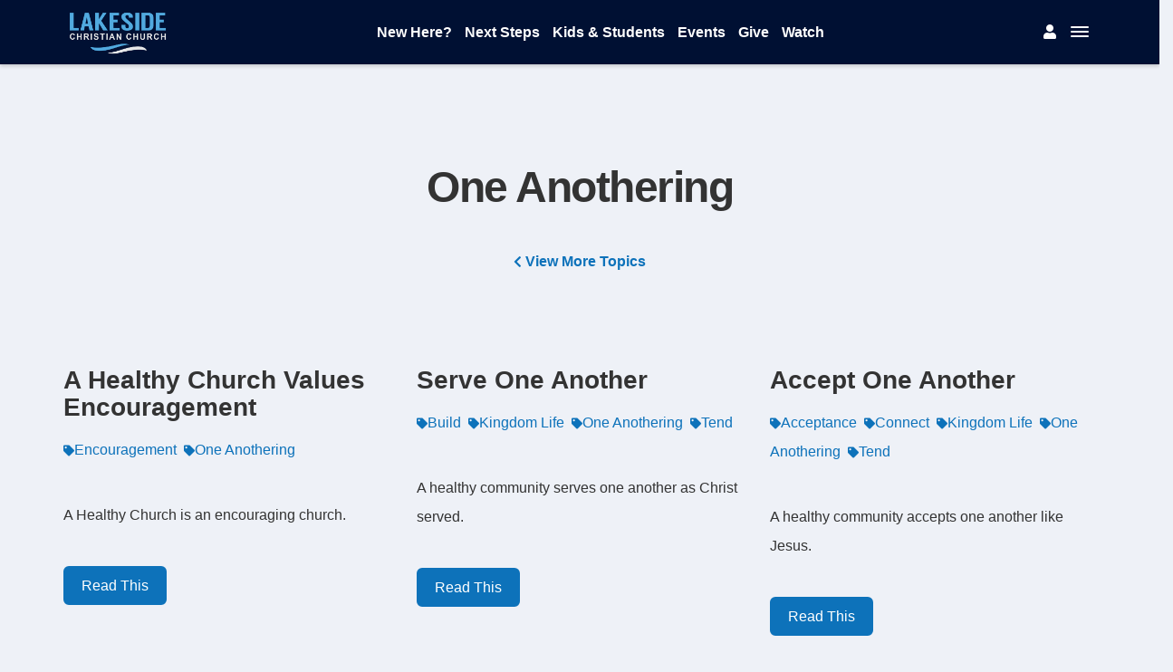

--- FILE ---
content_type: text/html; charset=utf-8
request_url: https://www.lakesidechristian.com/topics/one-anothering
body_size: 74933
content:

<!DOCTYPE html>



<html class="no-js">
<head><meta charset="utf-8" /><title>
	Topics Content | Lakeside Christian Church (in use)
</title>

    <script src="/Scripts/Bundles/RockJQueryLatest?v=PFAGrQSbQ5701zQdYAGRCurjSyAXknQJ9oKIQ6G3T6U1"></script>

    <!-- Set the viewport width to device width for mobile -->
	<meta name="viewport" content="width=device-width, initial-scale=1.0, user-scalable=no" />
	<meta name="generator" content="Rock v1.16.11.1" />
	<meta name="description" content="Topics Content" />

	<!-- Included CSS Files -->
    <link rel="stylesheet" href="/Themes/Lakeside2021/Styles/bootstrap.css?v=638890429187263675"/>
	<link rel="stylesheet" href="/Themes/Lakeside2021/Styles/theme.css?v=638890429268358774"/>
	<link rel="stylesheet" href="/Themes/Lakeside2021/Assets/Vendor/hamburgers/hamburgers.min.css?v=637677416527872752"/>
    <script src="/Scripts/modernizr.js" ></script>
	<script src="/Themes/Lakeside2021/Assets/Scripts/footer-scripts.js?v=637677495431038069"></script>
	<link rel="stylesheet" href="//cdnjs.cloudflare.com/ajax/libs/jasny-bootstrap/3.1.3/css/jasny-bootstrap.min.css" />
	<script src="//cdnjs.cloudflare.com/ajax/libs/jasny-bootstrap/3.1.3/js/jasny-bootstrap.min.js"></script>

    
	<link rel="shortcut icon" sizes="192x192" href="/GetImage.ashx?id=14267&width=192&height=192&mode=crop&format=png" />
	<link rel="apple-touch-icon-precomposed" sizes="16x16" href="/GetImage.ashx?id=14267&width=16&height=16&mode=crop&format=png" />
	<link rel="apple-touch-icon-precomposed" sizes="32x32" href="/GetImage.ashx?id=14267&width=32&height=32&mode=crop&format=png" />
	<link rel="apple-touch-icon-precomposed" sizes="144x144" href="/GetImage.ashx?id=14267&width=144&height=144&mode=crop&format=png" />
	<link rel="apple-touch-icon-precomposed" sizes="180x180" href="/GetImage.ashx?id=14267&width=180&height=180&mode=crop&format=png" />
	<link rel="apple-touch-icon-precomposed" sizes="192x192" href="/GetImage.ashx?id=14267&width=192&height=192&mode=crop&format=png" />
    <!-- BEGIN Global site tag (gtag.js) - Google Analytics -->
    <script async src="https://www.googletagmanager.com/gtag/js?id=G-311C1YSMCZ"></script>
    <script>
      window.dataLayer = window.dataLayer || [];
      function gtag(){window.dataLayer.push(arguments);}
      gtag('js', new Date());
      gtag('config', 'G-311C1YSMCZ');
    </script>
    <!-- END Global site tag (gtag.js) - Google Analytics -->
</head>
<body id="body">

    <form method="post" action="./one-anothering" id="form1">
<div class="aspNetHidden">
<input type="hidden" name="__EVENTTARGET" id="__EVENTTARGET" value="" />
<input type="hidden" name="__EVENTARGUMENT" id="__EVENTARGUMENT" value="" />
<input type="hidden" name="__CVIEWSTATESIZE" id="__CVIEWSTATESIZE" value="0" />
<input type="hidden" name="__CVIEWSTATE" id="__CVIEWSTATE" value="NlLwBwzT+trpUHee4EVi2XalbfCrLCnZCstWZXEUfDgja6RcyqbpBBkHXHfehVuRwH774zdbGcSFYE2zbWMSe7YDMmniWW/7+mdn9NdbN4ET9CaHSsRzNZu+gFXVIfGFbsh7AIOAP4AdtkNEKzyQEKevi8qk9f3Ui7bTDjTdwoPmjPkmVQI7PI3zQN6wspvXDPJ3y+Ch7u9a60RMVPZjeCz2NjLrP8cxJckUt7CDal9m+SintrooaaEM6bC/307RzBqOL3dMmpU5iWiUVX0q5BL88Xj4RDQoSoZxWOhSYvtWY9sUGc8Q50s+bpiZbZbwWRNWRkCXfh7cd5AYOyozSgwGaYGIytzu8vodRB68kchWfpc1IHfyxeCyhJd4lmRNqILWCl0HFm3vhklvpW7XHwxprtOX3I75m9eNi55jS9C4aieLUZ2BFUSwa8d5be4kbq/oSDGBUhYIoNSQhMiGPB6zdPnnGdeUD/7Zkz26Wh6SGDHV7K036zxy4aiOu0uj2gX8SYqQRAdccCUs2lw0CPeGSbHW2rBGxZe9TV0lWfUc6crxiOgO+TJ7paVJDNWnee2SQ8f3c1S1FmvK0ACo6KEvATO1RXytrBAOn+2hPqP2xfEyzpfbK4Sqf5WYsPRhTtmt1amh1X/D7aYoXtpxA/1ZQvB7ydJ9ZbjgRQe2CbryexD+WVyQkwTLsxWSZancBVjhFWi5aabB/[base64]/0jaWCNVuSvBHMJW34as3HLPSY/[base64]/9RDnsfjZtXq2gwcWHTA28R9KqpwUguf2I/OplcrCKWA6I0cGRw7HoBvyiKNTZjLXVD9sqBjJtlhh5P01CqnXZwms1o2F7zgOqeGI3Wf3tZnroIuGxs9CwPmOALkRSnQ2G/f1VDGq+a8TupyC2Jc7OXpHX7yGi6OuaC34RbIUQFQKxQ8QN76AjqfiyjYXhy2R5ZyA3AF5sMmx66fv3R8ftehlqW/7twFAkE17UKn6L+siDVvZ/ahIepDFjWw8M1/Lh4kE1vnCskJGipobWE9Pc3eeMQnmp81srlAQpWWJ2Ce/Jx5qjEdrRfGf5YvjF0ZW037IAK01EZv4lbaaaxN7xpilvWrdxUVWbbk4Kxg+j3G9rgHsB7pBx4wsLKY6V+EuWKjPR24KZHkqXlQoQeVds7ZweBKAX0BBRHUzmx7teIdELImW/p1bosZ+jQlqGPFypFtWTA6MDqRcTlHmv3og+49P6d7WVv4wvj1ngvo+e9QLf0G6Jt5T2hdl7I0DxMrOeHtrxk1FhedQAUOw6NmzaUlwRhyEwbz3Xa4PPhg7kaBfDMKBQvZZU+16NTAt/VGXm8iOT5LobUKgIo/x/L99tBBHIatdJgPZRYK6ZmxYU4tRsbANwGfKvoRnXvnJPZsg/zPGnEQnAnsW248dIGY2DoSkstape2uLFNSOtIUJ/onEt2ffZWJ6lK57cZFgybgTMQaOCEP6Nbc09LMi7P868mL5+hEUIfX2Ag8PC/4Qn8n4wE9hmR4ncTi54UG/u1Ipy6wNQkULB1GDXb1oGzd5EhMgvgiZZ8H9Pg4fnFrc1tTc+/HqhTIxEemBwbiaH9SBIbNZ5y9sEVMT8mfnKqgsTbqofissb2GN/CEFwWWesN2QpmwXK/cdPQb/Dl8mPKOZi1xj1NUZxJJ/w13vr1nQYRDNuhfkaG1f7J6A7uh9+Cbti++ISoRhCX6MLW3oJWSMx6SPB5aZJKoHCzcQvxNfSEN7va/uZVbriFqXBpb96QvFJsOjxwWpDFfnVHviPHg4XJhsGA9wqLXxykrFP1Rxq4F4ps+NVXu1u0hGjuOixM0eH9xkXBAnUgWILk104s7NqQnq32o/ntzjSIjo9l97fkREsy2lwYG9XnsYzD1G9gkdPE3X4jBQFrzwit4WB3imfvZRGJl6h52JEzj7W3f+lJTlxfjVCIzRNcmZ6lTGGmSaIy6opw/+1VsF9SFlJGWpx8j2cZkRvSsNPCLbtkZgT6t22U9SSpGv+Af9E6z9Equ2IiB33bJ6pkmWK5PasiQ1+3nTqTYIR5cbBdEIE0st8gHHGX3dtURoSLLSPR4lzAOLOu46b4PVwUUtYGMWyPsUpzgX9eJYJXnibQc9S/XCQSrqskSNqD5kHDYyfkkhw0ZiCqAr5EtXVmVo5I/9De0YtphLrDHNaf44zDjjycNlKpJOo16vbZQaCkbnuuMBYmyXjnd0Jn3a755Qrd6I5On9/4ymJ3nwiov5Q4S03DrYfgRGoeTqH8pS2Ap9RJ5Gc1ZUTWZn4N1k2WbMQ/KGPD4WjSpmsV5ndawSuLefjcb0jpGWoaAgkp2ePltPmuUzTWnDLbuSxB+hi+0f/ot0mTdJxGflFgFZ6ESzFG2YbZG4tw01HjIry5kTsclA8Tbx1gilOkCl84noF+sBGU79ak5w43hf0RsTCEx5GrpF+WMMFeSeQ6SDJZetrq1OTmUbW9ShrD2vGyGT/X9RfgUWX138Xn4rzS4koOHcuzjnme1P8xF2onLRq6vxqU0BCN27VvFXaraFQ0T/2/Z2vPl4qmJRTR6YuEnyuhqzt2CBtFR+iuL6qrgyPcLH4ws9Om2CUfpMCKSLMmNZSXQVTVqUmoK56ljY26pBOSo9LZcHYvFDOIfZADmz1O1mm1bYFRuJp3dKtdnsDrvf5/fjAm9NtQlDyMgsvY6nQuJlWg8ADJbRJiZQq/pIN0ri2aD5YjNxqJn9RcWBj5UZcnyy0wdgCGw4wGzZs4t/Tkjv4qACutJLTZuQszp3WHYF+a8PtjchNvcYSoK364+VZI5SLPPpcbdvDVRLHD20q/7rKnnTZLlu3oGjR7g0zXeXOmaB+XrCcMDmM/[base64]/hDbYjC72jBVWGFA4RzIIScSGqR7HpAZH53CZg3ZAHqVhwVp2uEv3V0SS5nYFErE6dfYdln/VyhB9yq03Oduc7MArdqSYNe//H9yy7vM4CUbCPyMEsVgQhNWP7RKcpsxEZvkbT/[base64]/eH2k6p9L+ytTXSLzcZSpuMPfJFWNXnWh5zJ93CRYwKTmYvk4rPozW7TOXwIAsSXzzoFiqfd4yAOzIEAUGnEnWjoKrzGermty5qkGE+7Tv0U9c4rbxzuGSKOn8OLk158hda9au+TOPcmctDBGEyxJwzKXTbJMM67/[base64]/Z36ueYx3YXC87zC9JsndYa8693ZJHpOXB1SnFcojcriqkq8KcAB/chFZCsl9QzJkxWMFAdEAXI7VAQNcrgarYgw13/g6lf7N1RKAjgOEnjst13xYV2ZnlEHPy7/a2rqjqVxXKFJbe6BvDOE602zMZwDDx5JgJysv6av4qQt1QKx79ZuBDa9henkynCeLjRjD++Y/67pz/7NuQuqVckbTyHrh8q51iifObKHs8BqvgMtwbFVUK2TMqoXmYgp05eAr2RPgEWlM9i9uNIZI/NUaY1gVcGs4rsm0tFsgsKUsL++y4ZkRD6NNFRuQqtYBgkl9KyEW7jR16mjIWZFHPgs5kPE62DQCGXBCPjav9Tplu0kg1J6ICdNroSbMXh+TZFCRfHme6bgccsBW3LTNs7hhLC28mUTYSHKkkQAG3rpP9lB+ALXtHk7whf9vQNgqcaBzIgj4X5/Q2w/YemkuN+aPslsn/[base64]/2sxqNaPEF9bbjdASH6Lhc78FgHmTPc0BqASlp2JfkCqG75x6qauZEBnEvSGmcLB06qtRDMtteknFKc6U7tI7McJLx7WfTB8iKCmYLt9nfQf55bNV9U8OX5RXO/FEDKgbZLNE1gV+BMrNpVvvfvHvoj3k6rbFqnXVRWaEcRGgQKv9I7t9tnCdNEKj5UCw580eBz6VgUV+pXfut0ZMcp2ZwZFQBIUujTI8a8rcm38Ii+9rZkericsStPUj39hqLFvYbEcMTO7UJcN7YOGAbXR81S0nDE45W3MIek8j8dg0Xcg4W8FBGZ4VdB73xZvjSyBu/4ivxLwLnGJ2WYctdsU7j5ZBqP4wmKySJ/xkEIuQOmgabx6G3f5w8NTDgKJOmcD02wJT6NtFlwwCjcC0i3VZ+DYp6ZPQoqbZ4iRAuqa/z69ZBV24XJQ2qEAHqpnXo/1iBo62tWOC+ky9CP6SJMjlrK7Dv60zGHPWNzUB/TdNJZYYlHZ8M74qk8k1f5k" />
<input type="hidden" name="__VIEWSTATE" id="__VIEWSTATE" value="" />
</div>

<script type="text/javascript">
//<![CDATA[
var theForm = document.forms['form1'];
if (!theForm) {
    theForm = document.form1;
}
function __doPostBack(eventTarget, eventArgument) {
    if (!theForm.onsubmit || (theForm.onsubmit() != false)) {
        theForm.__EVENTTARGET.value = eventTarget;
        theForm.__EVENTARGUMENT.value = eventArgument;
        theForm.submit();
    }
}
//]]>
</script>


<script src="/WebResource.axd?d=pynGkmcFUV13He1Qd6_TZK9WLW78TTTteAzmX7IC9xoegrFrEaGQx1ZYBXMH-Hbc3zdFgw2&amp;t=638901356248157332" type="text/javascript"></script>


<script src="/ScriptResource.axd?d=D9drwtSJ4hBA6O8UhT6CQjdhLSalPQuOyDuUpniEwE7sZZnPzX2jcYFhvnSMZcrcNKI2kyJDiCWt9GPjUjVk2BFjtYJtJiPZOPQjNfz2cmFpYjMZvv1iazYTzdNddaqHEXvGiDE6y3fDwXiggo4sta_vgJ41&amp;t=5c0e0825" type="text/javascript"></script>
<script type="text/javascript">
//<![CDATA[
if (typeof(Sys) === 'undefined') throw new Error('ASP.NET Ajax client-side framework failed to load.');
//]]>
</script>

<script src="/ScriptResource.axd?d=JnUc-DEDOM5KzzVKtsL1tbvaCyZVGm6ZTQG6ur80UEnk1pNZykCasL37ekCvhF5IvsZZ83cDGfx4XV_VjJ90rZM2-lfN-gD7CPLR1OHcPye9W8Dzi7Pn7CCwsOMcxK9xdWtaetJ-29p2pmC6qxpgl54-mFyOy0vs86cSTxm97-HwASex0&amp;t=5c0e0825" type="text/javascript"></script>
<script src="/Scripts/Bundles/RockLibs?v=m5FSTrdq5OnkrP9pcjYBuWO5V7A-bj6EZDu0pDrIdqw1" type="text/javascript"></script>
<script src="/Scripts/Bundles/RockUi?v=y-hdqE_OPD7WFB7CZ-ksGQLooWnqy4VQkBG0nSApWPE1" type="text/javascript"></script>
<script src="/Scripts/Bundles/RockValidation?v=JBAHW_-c4dRjfJHZNsJAnBf-3r-yo2Y3jzsu9Jlms481" type="text/javascript"></script>
<div class="aspNetHidden">

	<input type="hidden" name="__VIEWSTATEENCRYPTED" id="__VIEWSTATEENCRYPTED" value="" />
	<input type="hidden" name="__EVENTVALIDATION" id="__EVENTVALIDATION" value="op0yxcSMdCES3ztIL7dB1HAHuLM/pwhbNNIPytQe9I5yoODkb+tcKf7EZBmufqjbXhP/xsSzlPHPu09B+/7wa3bS3z0xRpNp09It+cukH5J2plMLbVzLciwUYZXA3QsyV2LjHQ1lixReWH8buSbYLW2pCgw=" />
</div>


			<!-- Notification Bar -->
			<div id="zone-notificationbar" class="zone-instance notification-bar"><div class="zone-content"></div></div>			
			
			<!-- BEMA FE.1 -->
			<div class="navmenu navmenu-default bg-theme2 offcanvas navmenu-fixed-right padding-all-lg">
				<div class="nav-wrapper"> 
					
					<button class="hamburger closed" type="button" data-toggle="offcanvas" data-target=".navmenu">
						<i class="fa fa-times"></i>
					</button>
					
					<div id="zone-offcanvasnav" class="zone-instance"><div class="zone-content"><div id="bid_2000" data-zone-location="Site" class="block-instance js-block-instance page-menu">
	<div class="block-content">
		<div id="ctl00_ctl24_ctl01_ctl00_upContent">
			
    <!-- 
<ul class="off-canvas-nav hidden-md hidden-lg hidden-xl" style="margin-top:0;">
	<li><a href="/Locations" class= "" >Contact</a></li>
	<li><a href="/Events" class="">Events</a></li>
	<li><a href="/Give" class="">Give</a></li>
	<li><a href="/MyAccount" class="">MyAccount</a></li>
	
    <li style="height: 1px; margin: 20px 0; overflow: hidden; background-color: #e5e5e5; padding: 0;"></li>
    
        <li><a href="/Login">Login</a></li>
        <li><a href="/NewAccount?returnurl=/MyAccount">Register</a></li>
    
</div>

-->

		</div>

	</div>
</div><div id="bid_1998" data-zone-location="Site" class="block-instance js-block-instance page-menu">
	<div class="block-content">
		<div id="ctl00_ctl24_ctl02_ctl00_upContent">
			
    


     <ul class="off-canvas-nav">
        

		

            <li  class="use-icon"  >

				<a  >About Us</a>

                    <ul class="off-canvas-sub-menu">
                            <li><a href="/About/Beliefs">Beliefs</a></li>
                                                      <li><a href="/Leaders">Leadership Team</a></li>
                                                      <li><a href="/ContactUs">Contact Us</a></li>
                                                      <li><a href="/Stories">Stories</a></li>
                                                      <li><a href="/News">News and Updates</a></li>
                                                      <li><a href="/Current">The Lakeside Current</a></li>
                          
                    </ul>
            </li>

        

            <li  class="use-icon"  >

				<a  >Ministries</a>

                    <ul class="off-canvas-sub-menu">
                            <li><a href="/Preschool">Preschool</a></li>
                                                      <li><a href="/Kids">Kids</a></li>
                                                      <li><a href="/Students">Students</a></li>
                                                      <li><a href="/Adults">Adults</a></li>
                                                      <li><a href="/Groups">Small Groups</a></li>
                                                      <li><a href="/Serve">Serve</a></li>
                                                      <li><a href="/Prayer">Prayer</a></li>
                                                      <li><a href="/partners">Missions Partners</a></li>
                          
                    </ul>
            </li>

        

            <li  class="use-icon"  >

				<a  >Get Connected</a>

                    <ul class="off-canvas-sub-menu">
                            <li><a href="/NewHere">New Here?</a></li>
                                                      <li><a href="/NextSteps">Next Steps</a></li>
                                                      <li><a href="/KidsStudents">Kids & Students</a></li>
                                                      <li><a href="/Sermons">Watch</a></li>
                          
                    </ul>
            </li>

        
        
            
            <li><a href="/ContactUs">Contact Us</a></li>

        
            
            <li><a href="/Events">Events</a></li>

        
            
            <li><a href="/Give">Give</a></li>

        
            
            <li><a href="/MyAccount">My Account</a></li>

        
        <li style="height: 1px; margin: 20px 0; overflow: hidden; background-color: #e5e5e5; padding: 0;"></li>
        
            <li><a href="/Login">Login</a></li>
            <li><a href="/NewAccount?returnurl=/MyAccount">Register</a></li>
        
        <!--
        <li style="height: 1px; margin: 20px 0; overflow: hidden; background-color: #e5e5e5; padding: 0;"></li>
        <li style="padding-top: 0px;"><a href="/Login">Logout</a></li>
        -->
    </ul>



		</div>

	</div>
</div></div></div>

				</div>

			</div>		
			<!-- END BEMA FE.1 -->
			
			<!-- BEMA FE.2 -->
            


<header id="header-main"  > 
				
				
					<nav class="navbar navbar-inverse navbar-static-top bg-theme2 item-shadow">
				
              

            


                <section class="padding-all-none container">
                    <div class="d-flex justify-content-between align-items-center"> 
			            <div class="p-2">
							<div id="zone-header" class="zone-instance"><div class="zone-content"><div id="bid_2583" data-zone-location="Site" class="block-instance js-block-instance html-content">
	<div class="block-content">
		<div id="ctl00_ctl26_ctl01_ctl00_upnlHtmlContentView">
			
        

        
        

        
                           
<a href="/Home" class="logo-container">  
	<div class='logo-fixed'>
		<img class="align-middle flex" src="/GetImage.ashx?id=7689" alt="Lakeside Christian Church" >
		<!-- SVG 
		<svg class="align-middle flex w-100" style="width: 100%; fill:#fff;" id="Layer_1" data-name="Layer 1" xmlns="http://www.w3.org/2000/svg" viewBox="0 0 1000 181"><path d="M83.39,180.58c-6-1.31-12.08-2.25-17.93-4C29.68,166,8.19,141.2,2.07,105.62-4.2,69.12,8.52,38.2,39.83,16.56c49-33.88,114.13-11.49,135.05,40,.8,2,1.44,4,2.4,6.67-5.55,0-10.64.23-15.68-.16-1.22-.1-2.64-2.09-3.34-3.52-13.6-28-40.95-44.08-72-42.25C50.48,19.39,20.65,48,17.55,83.21,14.3,120.06,37.8,153.14,73.32,161.7c43,10.38,84.65-17.56,91-61a11.63,11.63,0,0,0-.13-1.61H89.89V82.17c2,0,3.73,0,5.5,0l79.42,0c6.56,0,6.75.2,6.77,6.62.18,46.53-31.32,83.29-77.89,90.93a13.36,13.36,0,0,0-2.32.82Z" ></path><path d="M999.48,128.85h-6.72V98.35H947.07v30.19h-6.54V52.62h6.16V91H992.5V52.25h7Z" ></path><path d="M139.94,63.2c-4.79,0-9.41.3-14-.16-1.63-.16-3.23-2-4.59-3.34a44,44,0,0,0-54.29-5.42c-15.83,9.91-23.64,31.57-17.76,49.28a43.83,43.83,0,0,0,72.89,17.1,11.34,11.34,0,0,1,6.35-2.67c3.6-.43,7.29-.11,11-.11-5,17.27-32.7,31.47-55.54,28.71-26.55-3.22-48.18-25.54-49.64-51.23-1.66-28.94,16.26-53.59,43.5-59.84C102.58,29.86,131.19,42.44,139.94,63.2Z" ></path><path d="M326.46,105.52l20.29,22.2c-6.45,0-11.83.13-17.19-.11-1.05,0-2.17-1.36-3-2.28-2.63-2.78-5.69-5.33-7.61-8.54-5.72-9.61-14.4-9.61-24.41-8v18.67H279.67v-74c1.35-.07,2.93-.22,4.5-.2,11.48.17,23-.33,34.4.75,13,1.23,19.85,8.19,22.15,20,2.47,12.73-2,23.72-12.33,30.08C327.83,104.51,327.31,104.92,326.46,105.52Zm-31.84-9.17c7.06-.49,13.88-.42,20.47-1.58,6.31-1.11,9.83-6.22,10.13-12.51.35-7.15-2.33-13.1-8.17-14.31-7.29-1.52-14.9-1.47-22.43-2.1Z" ></path><path d="M269.54,64l-9,9.93c-7.93-5.42-16.39-8.26-25.93-5.89-12.31,3-19.59,14.62-17.3,27.37a23.57,23.57,0,0,0,25.44,19,57.48,57.48,0,0,0,8.75-1.85c4.65-1.23,7.24-3.87,5.36-9.62H239.15V90.76h33.11c0,8.29.06,16.38-.08,24.46a4.65,4.65,0,0,1-1.78,3.19c-15.13,11-43.5,15.67-60.53-4.89a35.45,35.45,0,0,1-3.76-40.45c7.61-13.69,23.62-21.55,39.64-19.45C256.11,55,263.05,58,269.54,64Z" ></path><path d="M543.89,127.59H487.36v-74H544V66.35H502.2V85h33.06V98h-33.1v16.58h41.73Z" ></path><path d="M418,127.47a10.51,10.51,0,0,1-1.36.26c-13.54.54-13.6.57-19.19-11.56-1.11-2.39-2.28-3.55-5.14-3.48-8.82.2-17.65-.08-26.46.21a6.75,6.75,0,0,0-4.66,3c-2.07,3.54-3.52,7.45-5.44,11.73-3.37-3.59-6.54-6.72-9.35-10.15-.64-.79-.42-2.8.1-3.91,9.1-19.15,18.25-38.28,27.62-57.3.7-1.43,3.12-2.73,4.79-2.79s4.4,1,5.07,2.36c11.39,23.2,22.53,46.52,33.7,69.82A7.64,7.64,0,0,1,418,127.47ZM368.06,99.73h22.13l-11.14-24C375.06,84.44,371.61,92,368.06,99.73Z" ></path><path d="M468.7,76.85C457.31,65.34,443.14,64.36,433.34,74c-8.82,8.67-8.94,24-.28,32.84,9.76,10,23.9,9.17,35.65-2.4l10.84,9c-6.53,10.88-24.35,16.78-39.25,13.18C424,122.68,412,108.48,411.2,92.22c-.75-16.06,9.71-31.12,25.45-36.63,15.5-5.43,33.89-.45,43.08,12C476.13,70.6,472.49,73.65,468.7,76.85Z" ></path><path d="M795.7,128.72H789V52.81c12.39,0,24.71-.85,36.86.25,11.54,1,18.34,8.77,19.72,19.24,1.78,13.54-2.78,23.08-13.5,28.24l-2.79,1.35L849,128.41c-5.17,1.1-8.63.52-11.47-4-4-6.43-8.9-12.39-13.55-18.43-.91-1.19-2.47-2.6-3.77-2.64-7.95-.24-15.92-.12-24.47-.12Zm.16-31.83c8.25,0,16.2.28,24.11-.12a27,27,0,0,0,10-2.79c7.18-3.48,10.18-11.15,8.71-20.88-1.09-7.21-6.19-13-13.78-13.62-9.52-.72-19.14-.17-29-.17Z" ></path><path d="M639.77,98.27v30.21h-6.72V52.6h6.58V91.1h45.69V52.53h6.48v76h-6.3V98.27Z" ></path><path d="M927.73,67.52l-4.93,4.24c-7.88-9.05-17.51-14-29.48-13.14A33,33,0,0,0,870.21,70a31.07,31.07,0,0,0,1.46,42.77c14.06,14,33.11,13,51.23-3l4.45,3.53c-5.62,11.09-24,18.21-39.38,15.38-17-3.12-30.78-17.4-32.33-33.48-1.73-17.84,7.82-33.57,24.46-40.34A40.88,40.88,0,0,1,927.73,67.52Z" ></path><path d="M615.68,109.68l4.36,3.74c-7.53,12.48-26.34,18.74-42.67,14.43-16.75-4.43-28.94-19.35-29.39-36-.48-17.34,10.79-32.8,27.82-38.17,16.3-5.14,35.4.76,44.32,14l-4.62,4.13c-8-9.08-17.71-14.09-29.84-13.13A32.84,32.84,0,0,0,563,69.79a31.06,31.06,0,0,0,1.13,42.79C578.1,126.74,596.62,125.76,615.68,109.68Z" ></path><path d="M764.88,52.36h6.82V62.67c0,11.6.07,23.2,0,34.8-.2,29.24-26.28,36.27-44.46,29.39-10.1-3.82-15.39-11.74-17.3-22a50,50,0,0,1-.52-8.92c0-14.38,0-28.75,0-43.41h6.48v5.22c0,13.09-.12,26.18,0,39.27.22,18.39,12.64,28.39,30.68,24.93,10.63-2,17.84-10.38,18.12-21.9.33-13.91.14-27.84.17-41.76C764.89,56.48,764.88,54.69,764.88,52.36Z" ></path></svg>
		 end svg -->
	</div>
</a>
	
    
		</div>

<div id="ctl00_ctl26_ctl01_ctl00_upnlHtmlContentEdit">
			



        
        

    
		</div>

	</div>
</div></div></div>
			            </div>	 
                    
						<div id="zone-navigation" class="zone-instance"><div class="zone-content"><div id="bid_2001" data-zone-location="Layout" class="block-instance js-block-instance page-menu">
	<div class="block-content">
		<div id="ctl00_ctl28_ctl01_ctl00_upContent">
			
    <div class="p-2 nav-options hidden-xs hidden-sm">
    
    
    <a href="/NewHere" class= "text-white pr-3">New Here?</a>
    
    
    <a href="/NextSteps" class= "text-white pr-3">Next Steps</a>
    
    
    <a href="/KidsStudents" class= "text-white pr-3">Kids & Students</a>
    
    
    <a href="/Events" class= "text-white pr-3">Events</a>
    
    
    <a href="/Give" class= "text-white pr-3">Give</a>
    
    
    <a href="/Watch" class= "text-white pr-3">Watch</a>
    
</div>



		</div>

	</div>
</div></div></div>

						<div id="zone-login" class="zone-instance"><div class="zone-content"><div id="bid_2010" data-zone-location="Site" class="block-instance js-block-instance html-content">
	<div class="block-content">
		<div id="ctl00_ctl30_ctl01_ctl00_upnlHtmlContentView">
			
        

        
        

        <div class="header-button d-flex align-items-center justify-content-between margin-r-md">

	<div class="icon">
		<a href="/MyAccount" class="user-icon icon">
			<i class="fas fa-user"></i>
		</a>
	</div>
	<button class="m-0 hamburger hamburger--3dx" type="button" data-toggle="offcanvas" data-target=".navmenu">
		<span class="hamburger-box">
			<span class="hamburger-inner"></span>
		</span>
	</button>
</div>
<div class="backdrop"></div>

<script>
	$('.navmenu').on('show.bs.offcanvas', function() {
	$('.backdrop').fadeIn();
	});

	$('.navmenu').on('hide.bs.offcanvas', function() {
	$('.backdrop').fadeOut();
	$('.hamburger--3dx').removeClass('is-active');
	});
</script>



    
		</div>

<div id="ctl00_ctl30_ctl01_ctl00_upnlHtmlContentEdit">
			



        
        

    
		</div>

	</div>
</div></div></div>

                    </div>

                </section>
            </nav>

		</header>
		

        

        

    <main class="container">

        <!-- Start Content Area -->

        <!-- Page Title -->
         <h1 class="pagetitle"></h1>
        

        <!-- Ajax Error -->
        <div class="alert alert-danger ajax-error no-index" style="display:none">
            <p><strong>Error</strong></p>
            <span class="ajax-error-message"></span>
        </div>

        <div class="row">
            <div class="col-md-12">
                <div id="zone-feature" class="zone-instance"><div class="zone-content"><div id="bid_1884" data-zone-location="Page" class="block-instance js-block-instance html-content">
	<div class="block-content">
		<div id="ctl00_main_ctl08_ctl01_ctl00_upnlHtmlContentView">
			
        

        
        

        


<div class="padding-v-xl text-center">
    <h1 style="font-size: 48px; letter-spacing: -1.5px;">One Anothering</h1>
    
    <p><a href="/topics"><i class="fa fa-sm fa-chevron-left" aria-hidden="true"></i> <strong>View More Topics</strong></a></p>
</div>
    
		</div>

<div id="ctl00_main_ctl08_ctl01_ctl00_upnlHtmlContentEdit">
			



        
        

    
		</div>

	</div>
</div><div id="bid_1885" data-zone-location="Page" class="block-instance js-block-instance dynamic-data">
	<div class="block-content">
		<div id="ctl00_main_ctl08_ctl02_ctl00_upnlContent">
			

        
        <div id="ctl00_main_ctl08_ctl02_ctl00_pnlView">
				
            
            





<div class="row">
    <div class="col-md-4 col-sm-6 col-xs-12 margin-b-lg">

        

        

        
        

        

        <h3 class="letter-spacing-condensed"><a href="https://www.lakesidechristian.com/Message/a-healthy-church-values-encouragement"><strong>A Healthy Church Values Encouragement</strong></a></h3>

        

    

    <!--<ul class="tag-list">-->
        
            <!--<li>-->
                <a href="/topics/encouragement"><i class="fa fa-xs fa-tag" aria-hidden="true"></i>Encouragement</a>&nbsp;
            <!--</li>-->
        
            <!--<li>-->
                <a href="/topics/one-anothering"><i class="fa fa-xs fa-tag" aria-hidden="true"></i>One Anothering</a>&nbsp;
            <!--</li>-->
        
    <!--</ul>-->



        <p>A Healthy Church is an encouraging church.</p>

        <p class="margin-b-none"><a href="https://www.lakesidechristian.com/Message/a-healthy-church-values-encouragement" class="btn btn-primary">Read This</a></p>

    </div><div class="col-md-4 col-sm-6 col-xs-12 margin-b-lg">

        

        

        
        

        

        <h3 class="letter-spacing-condensed"><a href="https://www.lakesidechristian.com/Message/serve-one-another"><strong>Serve One Another</strong></a></h3>

        

    

    <!--<ul class="tag-list">-->
        
            <!--<li>-->
                <a href="/topics/build"><i class="fa fa-xs fa-tag" aria-hidden="true"></i>Build</a>&nbsp;
            <!--</li>-->
        
            <!--<li>-->
                <a href="/topics/kingdom-life"><i class="fa fa-xs fa-tag" aria-hidden="true"></i>Kingdom Life</a>&nbsp;
            <!--</li>-->
        
            <!--<li>-->
                <a href="/topics/one-anothering"><i class="fa fa-xs fa-tag" aria-hidden="true"></i>One Anothering</a>&nbsp;
            <!--</li>-->
        
            <!--<li>-->
                <a href="/topics/tend"><i class="fa fa-xs fa-tag" aria-hidden="true"></i>Tend</a>&nbsp;
            <!--</li>-->
        
    <!--</ul>-->



        <p>A healthy community serves one another as Christ served.</p>

        <p class="margin-b-none"><a href="https://www.lakesidechristian.com/Message/serve-one-another" class="btn btn-primary">Read This</a></p>

    </div><div class="col-md-4 col-sm-6 col-xs-12 margin-b-lg">

        

        

        
        

        

        <h3 class="letter-spacing-condensed"><a href="https://www.lakesidechristian.com/Message/accept-one-another"><strong>Accept One Another</strong></a></h3>

        

    

    <!--<ul class="tag-list">-->
        
            <!--<li>-->
                <a href="/topics/acceptance"><i class="fa fa-xs fa-tag" aria-hidden="true"></i>Acceptance</a>&nbsp;
            <!--</li>-->
        
            <!--<li>-->
                <a href="/topics/connect"><i class="fa fa-xs fa-tag" aria-hidden="true"></i>Connect</a>&nbsp;
            <!--</li>-->
        
            <!--<li>-->
                <a href="/topics/kingdom-life"><i class="fa fa-xs fa-tag" aria-hidden="true"></i>Kingdom Life</a>&nbsp;
            <!--</li>-->
        
            <!--<li>-->
                <a href="/topics/one-anothering"><i class="fa fa-xs fa-tag" aria-hidden="true"></i>One Anothering</a>&nbsp;
            <!--</li>-->
        
            <!--<li>-->
                <a href="/topics/tend"><i class="fa fa-xs fa-tag" aria-hidden="true"></i>Tend</a>&nbsp;
            <!--</li>-->
        
    <!--</ul>-->



        <p>A healthy community accepts one another like Jesus.</p>

        <p class="margin-b-none"><a href="https://www.lakesidechristian.com/Message/accept-one-another" class="btn btn-primary">Read This</a></p>

    </div><div class="col-md-4 col-sm-6 col-xs-12 margin-b-lg">

        

        

        
        

        

        <h3 class="letter-spacing-condensed"><a href="https://www.lakesidechristian.com/Message/love-one-another"><strong>Love One Another</strong></a></h3>

        

    

    <!--<ul class="tag-list">-->
        
            <!--<li>-->
                <a href="/topics/connect"><i class="fa fa-xs fa-tag" aria-hidden="true"></i>Connect</a>&nbsp;
            <!--</li>-->
        
            <!--<li>-->
                <a href="/topics/kingdom-life"><i class="fa fa-xs fa-tag" aria-hidden="true"></i>Kingdom Life</a>&nbsp;
            <!--</li>-->
        
            <!--<li>-->
                <a href="/topics/love"><i class="fa fa-xs fa-tag" aria-hidden="true"></i>Love</a>&nbsp;
            <!--</li>-->
        
            <!--<li>-->
                <a href="/topics/one-anothering"><i class="fa fa-xs fa-tag" aria-hidden="true"></i>One Anothering</a>&nbsp;
            <!--</li>-->
        
            <!--<li>-->
                <a href="/topics/tend"><i class="fa fa-xs fa-tag" aria-hidden="true"></i>Tend</a>&nbsp;
            <!--</li>-->
        
    <!--</ul>-->



        <p>A healthy community embraces Jesus' kind of love.</p>

        <p class="margin-b-none"><a href="https://www.lakesidechristian.com/Message/love-one-another" class="btn btn-primary">Read This</a></p>

    </div><div class="col-md-4 col-sm-6 col-xs-12 margin-b-lg">

        

        

        
        

        

        <h3 class="letter-spacing-condensed"><a href="https://www.lakesidechristian.com/Message/forgive-one-another"><strong>Forgive One Another</strong></a></h3>

        

    

    <!--<ul class="tag-list">-->
        
            <!--<li>-->
                <a href="/topics/connect"><i class="fa fa-xs fa-tag" aria-hidden="true"></i>Connect</a>&nbsp;
            <!--</li>-->
        
            <!--<li>-->
                <a href="/topics/forgiveness"><i class="fa fa-xs fa-tag" aria-hidden="true"></i>Forgiveness</a>&nbsp;
            <!--</li>-->
        
            <!--<li>-->
                <a href="/topics/kingdom-life"><i class="fa fa-xs fa-tag" aria-hidden="true"></i>Kingdom Life</a>&nbsp;
            <!--</li>-->
        
            <!--<li>-->
                <a href="/topics/one-anothering"><i class="fa fa-xs fa-tag" aria-hidden="true"></i>One Anothering</a>&nbsp;
            <!--</li>-->
        
            <!--<li>-->
                <a href="/topics/tend"><i class="fa fa-xs fa-tag" aria-hidden="true"></i>Tend</a>&nbsp;
            <!--</li>-->
        
    <!--</ul>-->



        <p>A healthy community is forgiven and also forgives like Jesus.</p>

        <p class="margin-b-none"><a href="https://www.lakesidechristian.com/Message/forgive-one-another" class="btn btn-primary">Read This</a></p>

    </div><div class="col-md-4 col-sm-6 col-xs-12 margin-b-lg">

        

        

        
        

        

        <h3 class="letter-spacing-condensed"><a href="https://www.lakesidechristian.com/Message/admonish-one-another"><strong>Admonish One Another</strong></a></h3>

        

    

    <!--<ul class="tag-list">-->
        
            <!--<li>-->
                <a href="/topics/admonish"><i class="fa fa-xs fa-tag" aria-hidden="true"></i>Admonish</a>&nbsp;
            <!--</li>-->
        
            <!--<li>-->
                <a href="/topics/cultivate"><i class="fa fa-xs fa-tag" aria-hidden="true"></i>Cultivate</a>&nbsp;
            <!--</li>-->
        
            <!--<li>-->
                <a href="/topics/kingdom-life"><i class="fa fa-xs fa-tag" aria-hidden="true"></i>Kingdom Life</a>&nbsp;
            <!--</li>-->
        
            <!--<li>-->
                <a href="/topics/one-anothering"><i class="fa fa-xs fa-tag" aria-hidden="true"></i>One Anothering</a>&nbsp;
            <!--</li>-->
        
            <!--<li>-->
                <a href="/topics/pastor"><i class="fa fa-xs fa-tag" aria-hidden="true"></i>Pastor</a>&nbsp;
            <!--</li>-->
        
            <!--<li>-->
                <a href="/topics/protect"><i class="fa fa-xs fa-tag" aria-hidden="true"></i>Protect</a>&nbsp;
            <!--</li>-->
        
            <!--<li>-->
                <a href="/topics/speech"><i class="fa fa-xs fa-tag" aria-hidden="true"></i>Speech</a>&nbsp;
            <!--</li>-->
        
            <!--<li>-->
                <a href="/topics/teach"><i class="fa fa-xs fa-tag" aria-hidden="true"></i>Teach</a>&nbsp;
            <!--</li>-->
        
    <!--</ul>-->



        <p>A healthy community growth through grace and truth.</p>

        <p class="margin-b-none"><a href="https://www.lakesidechristian.com/Message/admonish-one-another" class="btn btn-primary">Read This</a></p>

    </div><div class="col-md-4 col-sm-6 col-xs-12 margin-b-lg">

        

        

        
        

        

        <h3 class="letter-spacing-condensed"><a href="https://www.lakesidechristian.com/Message/confess-to-one-another"><strong>Confess to One Another</strong></a></h3>

        

    

    <!--<ul class="tag-list">-->
        
            <!--<li>-->
                <a href="/topics/become"><i class="fa fa-xs fa-tag" aria-hidden="true"></i>Become</a>&nbsp;
            <!--</li>-->
        
            <!--<li>-->
                <a href="/topics/confession"><i class="fa fa-xs fa-tag" aria-hidden="true"></i>Confession</a>&nbsp;
            <!--</li>-->
        
            <!--<li>-->
                <a href="/topics/cultivate"><i class="fa fa-xs fa-tag" aria-hidden="true"></i>Cultivate</a>&nbsp;
            <!--</li>-->
        
            <!--<li>-->
                <a href="/topics/forgiveness"><i class="fa fa-xs fa-tag" aria-hidden="true"></i>Forgiveness</a>&nbsp;
            <!--</li>-->
        
            <!--<li>-->
                <a href="/topics/kingdom-life"><i class="fa fa-xs fa-tag" aria-hidden="true"></i>Kingdom Life</a>&nbsp;
            <!--</li>-->
        
            <!--<li>-->
                <a href="/topics/one-anothering"><i class="fa fa-xs fa-tag" aria-hidden="true"></i>One Anothering</a>&nbsp;
            <!--</li>-->
        
            <!--<li>-->
                <a href="/topics/train"><i class="fa fa-xs fa-tag" aria-hidden="true"></i>Train</a>&nbsp;
            <!--</li>-->
        
            <!--<li>-->
                <a href="/topics/truth"><i class="fa fa-xs fa-tag" aria-hidden="true"></i>Truth</a>&nbsp;
            <!--</li>-->
        
    <!--</ul>-->



        <p>A healthy community is honest with one another sin</p>

        <p class="margin-b-none"><a href="https://www.lakesidechristian.com/Message/confess-to-one-another" class="btn btn-primary">Read This</a></p>

    </div><div class="col-md-4 col-sm-6 col-xs-12 margin-b-lg">

        

        

        
        

        

        <h3 class="letter-spacing-condensed"><a href="https://www.lakesidechristian.com/Message/forging-relationships"><strong>Forging Relationships</strong></a></h3>

        

    

    <!--<ul class="tag-list">-->
        
            <!--<li>-->
                <a href="/topics/accountability"><i class="fa fa-xs fa-tag" aria-hidden="true"></i>Accountability</a>&nbsp;
            <!--</li>-->
        
            <!--<li>-->
                <a href="/topics/connect"><i class="fa fa-xs fa-tag" aria-hidden="true"></i>Connect</a>&nbsp;
            <!--</li>-->
        
            <!--<li>-->
                <a href="/topics/one-anothering"><i class="fa fa-xs fa-tag" aria-hidden="true"></i>One Anothering</a>&nbsp;
            <!--</li>-->
        
            <!--<li>-->
                <a href="/topics/partner"><i class="fa fa-xs fa-tag" aria-hidden="true"></i>Partner</a>&nbsp;
            <!--</li>-->
        
            <!--<li>-->
                <a href="/topics/pastor"><i class="fa fa-xs fa-tag" aria-hidden="true"></i>Pastor</a>&nbsp;
            <!--</li>-->
        
            <!--<li>-->
                <a href="/topics/paul"><i class="fa fa-xs fa-tag" aria-hidden="true"></i>Paul</a>&nbsp;
            <!--</li>-->
        
            <!--<li>-->
                <a href="/topics/philippians"><i class="fa fa-xs fa-tag" aria-hidden="true"></i>Philippians</a>&nbsp;
            <!--</li>-->
        
            <!--<li>-->
                <a href="/topics/prayer"><i class="fa fa-xs fa-tag" aria-hidden="true"></i>Prayer</a>&nbsp;
            <!--</li>-->
        
            <!--<li>-->
                <a href="/topics/tend"><i class="fa fa-xs fa-tag" aria-hidden="true"></i>Tend</a>&nbsp;
            <!--</li>-->
        
    <!--</ul>-->



        <p>Philippians 1:3-11. Paul is profoundly people-centered.</p>

        <p class="margin-b-none"><a href="https://www.lakesidechristian.com/Message/forging-relationships" class="btn btn-primary">Read This</a></p>

    </div><div class="col-md-4 col-sm-6 col-xs-12 margin-b-lg">

        

        

        
        

        

        <h3 class="letter-spacing-condensed"><a href="https://www.lakesidechristian.com/Message/fellowship-moving-beyond-coffee"><strong>Fellowship: Moving Beyond Coffee</strong></a></h3>

        

    

    <!--<ul class="tag-list">-->
        
            <!--<li>-->
                <a href="/topics/body-of-christ"><i class="fa fa-xs fa-tag" aria-hidden="true"></i>Body of Christ</a>&nbsp;
            <!--</li>-->
        
            <!--<li>-->
                <a href="/topics/connect"><i class="fa fa-xs fa-tag" aria-hidden="true"></i>Connect</a>&nbsp;
            <!--</li>-->
        
            <!--<li>-->
                <a href="/topics/fellowship"><i class="fa fa-xs fa-tag" aria-hidden="true"></i>Fellowship</a>&nbsp;
            <!--</li>-->
        
            <!--<li>-->
                <a href="/topics/hospitality"><i class="fa fa-xs fa-tag" aria-hidden="true"></i>Hospitality</a>&nbsp;
            <!--</li>-->
        
            <!--<li>-->
                <a href="/topics/one-anothering"><i class="fa fa-xs fa-tag" aria-hidden="true"></i>One Anothering</a>&nbsp;
            <!--</li>-->
        
            <!--<li>-->
                <a href="/topics/serving"><i class="fa fa-xs fa-tag" aria-hidden="true"></i>Serving</a>&nbsp;
            <!--</li>-->
        
            <!--<li>-->
                <a href="/topics/tend"><i class="fa fa-xs fa-tag" aria-hidden="true"></i>Tend</a>&nbsp;
            <!--</li>-->
        
    <!--</ul>-->



        <p>Healthy churches function as the physical body of Christ on earth.</p>

        <p class="margin-b-none"><a href="https://www.lakesidechristian.com/Message/fellowship-moving-beyond-coffee" class="btn btn-primary">Read This</a></p>

    </div><div class="col-md-4 col-sm-6 col-xs-12 margin-b-lg">

        

        

        
        

        

        <h3 class="letter-spacing-condensed"><a href="https://www.lakesidechristian.com/Message/passion-for-community"><strong>Passion for Community</strong></a></h3>

        

    

    <!--<ul class="tag-list">-->
        
            <!--<li>-->
                <a href="/topics/fellowship"><i class="fa fa-xs fa-tag" aria-hidden="true"></i>Fellowship</a>&nbsp;
            <!--</li>-->
        
            <!--<li>-->
                <a href="/topics/kingdom-life"><i class="fa fa-xs fa-tag" aria-hidden="true"></i>Kingdom Life</a>&nbsp;
            <!--</li>-->
        
            <!--<li>-->
                <a href="/topics/one-anothering"><i class="fa fa-xs fa-tag" aria-hidden="true"></i>One Anothering</a>&nbsp;
            <!--</li>-->
        
    <!--</ul>-->



        <p>Jesus was passionate about building community.</p>

        <p class="margin-b-none"><a href="https://www.lakesidechristian.com/Message/passion-for-community" class="btn btn-primary">Read This</a></p>

    </div><div class="col-md-4 col-sm-6 col-xs-12 margin-b-lg">

        

        

        
        

        

        <h3 class="letter-spacing-condensed"><a href="https://www.lakesidechristian.com/Message/lakesides-four-relationship-vision"><strong>Lakeside's Four Relationship Vision</strong></a></h3>

        

    

    <!--<ul class="tag-list">-->
        
            <!--<li>-->
                <a href="/topics/2_follower"><i class="fa fa-xs fa-tag" aria-hidden="true"></i>2_Follower</a>&nbsp;
            <!--</li>-->
        
            <!--<li>-->
                <a href="/topics/3_influencer"><i class="fa fa-xs fa-tag" aria-hidden="true"></i>3_Influencer</a>&nbsp;
            <!--</li>-->
        
            <!--<li>-->
                <a href="/topics/become"><i class="fa fa-xs fa-tag" aria-hidden="true"></i>Become</a>&nbsp;
            <!--</li>-->
        
            <!--<li>-->
                <a href="/topics/believe"><i class="fa fa-xs fa-tag" aria-hidden="true"></i>Believe</a>&nbsp;
            <!--</li>-->
        
            <!--<li>-->
                <a href="/topics/brave"><i class="fa fa-xs fa-tag" aria-hidden="true"></i>Brave</a>&nbsp;
            <!--</li>-->
        
            <!--<li>-->
                <a href="/topics/build"><i class="fa fa-xs fa-tag" aria-hidden="true"></i>Build</a>&nbsp;
            <!--</li>-->
        
            <!--<li>-->
                <a href="/topics/church"><i class="fa fa-xs fa-tag" aria-hidden="true"></i>Church</a>&nbsp;
            <!--</li>-->
        
            <!--<li>-->
                <a href="/topics/ephesians"><i class="fa fa-xs fa-tag" aria-hidden="true"></i>Ephesians</a>&nbsp;
            <!--</li>-->
        
            <!--<li>-->
                <a href="/topics/one-anothering"><i class="fa fa-xs fa-tag" aria-hidden="true"></i>One Anothering</a>&nbsp;
            <!--</li>-->
        
            <!--<li>-->
                <a href="/topics/transformation"><i class="fa fa-xs fa-tag" aria-hidden="true"></i>Transformation</a>&nbsp;
            <!--</li>-->
        
    <!--</ul>-->



        <p>Ephesians 2:19-22. Lakeside vision for being Biblically functioning Church</p>

        <p class="margin-b-none"><a href="https://www.lakesidechristian.com/Message/lakesides-four-relationship-vision" class="btn btn-primary">Read This</a></p>

    </div><div class="col-md-4 col-sm-6 col-xs-12 margin-b-lg">

        

        

        
        

        

        <h3 class="letter-spacing-condensed"><a href="https://www.lakesidechristian.com/Message/one-anothering-gods-family"><strong>One-Anothering God's Family</strong></a></h3>

        

    

    <!--<ul class="tag-list">-->
        
            <!--<li>-->
                <a href="/topics/2_follower"><i class="fa fa-xs fa-tag" aria-hidden="true"></i>2_Follower</a>&nbsp;
            <!--</li>-->
        
            <!--<li>-->
                <a href="/topics/build"><i class="fa fa-xs fa-tag" aria-hidden="true"></i>Build</a>&nbsp;
            <!--</li>-->
        
            <!--<li>-->
                <a href="/topics/church"><i class="fa fa-xs fa-tag" aria-hidden="true"></i>Church</a>&nbsp;
            <!--</li>-->
        
            <!--<li>-->
                <a href="/topics/connect"><i class="fa fa-xs fa-tag" aria-hidden="true"></i>Connect</a>&nbsp;
            <!--</li>-->
        
            <!--<li>-->
                <a href="/topics/love"><i class="fa fa-xs fa-tag" aria-hidden="true"></i>Love</a>&nbsp;
            <!--</li>-->
        
            <!--<li>-->
                <a href="/topics/loving-kingdom"><i class="fa fa-xs fa-tag" aria-hidden="true"></i>Loving Kingdom</a>&nbsp;
            <!--</li>-->
        
            <!--<li>-->
                <a href="/topics/one-anothering"><i class="fa fa-xs fa-tag" aria-hidden="true"></i>One Anothering</a>&nbsp;
            <!--</li>-->
        
            <!--<li>-->
                <a href="/topics/serving"><i class="fa fa-xs fa-tag" aria-hidden="true"></i>Serving</a>&nbsp;
            <!--</li>-->
        
            <!--<li>-->
                <a href="/topics/tend"><i class="fa fa-xs fa-tag" aria-hidden="true"></i>Tend</a>&nbsp;
            <!--</li>-->
        
    <!--</ul>-->



        <p>The Strength of the Church is in Loving One Another</p>

        <p class="margin-b-none"><a href="https://www.lakesidechristian.com/Message/one-anothering-gods-family" class="btn btn-primary">Read This</a></p>

    </div><div class="col-md-4 col-sm-6 col-xs-12 margin-b-lg">

        

        

        
        

        

        <h3 class="letter-spacing-condensed"><a href="https://www.lakesidechristian.com/Message/spur-one-another-on"><strong>Spur One Another On</strong></a></h3>

        

    

    <!--<ul class="tag-list">-->
        
            <!--<li>-->
                <a href="/topics/build"><i class="fa fa-xs fa-tag" aria-hidden="true"></i>Build</a>&nbsp;
            <!--</li>-->
        
            <!--<li>-->
                <a href="/topics/one-anothering"><i class="fa fa-xs fa-tag" aria-hidden="true"></i>One Anothering</a>&nbsp;
            <!--</li>-->
        
            <!--<li>-->
                <a href="/topics/serving"><i class="fa fa-xs fa-tag" aria-hidden="true"></i>Serving</a>&nbsp;
            <!--</li>-->
        
            <!--<li>-->
                <a href="/topics/spiritual-gifts"><i class="fa fa-xs fa-tag" aria-hidden="true"></i>Spiritual Gifts</a>&nbsp;
            <!--</li>-->
        
    <!--</ul>-->



        <p>How the church spurs one another on toward toward and good works.</p>

        <p class="margin-b-none"><a href="https://www.lakesidechristian.com/Message/spur-one-another-on" class="btn btn-primary">Read This</a></p>

    </div><div class="col-md-4 col-sm-6 col-xs-12 margin-b-lg">

        

        

        
        

        

        <h3 class="letter-spacing-condensed"><a href="https://www.lakesidechristian.com/Message/serve-one-another-1"><strong>Serve One Another</strong></a></h3>

        

    

    <!--<ul class="tag-list">-->
        
            <!--<li>-->
                <a href="/topics/build"><i class="fa fa-xs fa-tag" aria-hidden="true"></i>Build</a>&nbsp;
            <!--</li>-->
        
            <!--<li>-->
                <a href="/topics/one-anothering"><i class="fa fa-xs fa-tag" aria-hidden="true"></i>One Anothering</a>&nbsp;
            <!--</li>-->
        
            <!--<li>-->
                <a href="/topics/serving"><i class="fa fa-xs fa-tag" aria-hidden="true"></i>Serving</a>&nbsp;
            <!--</li>-->
        
            <!--<li>-->
                <a href="/topics/spiritual-gifts"><i class="fa fa-xs fa-tag" aria-hidden="true"></i>Spiritual Gifts</a>&nbsp;
            <!--</li>-->
        
    <!--</ul>-->



        <p>Serving one another is the essence of following Christ.</p>

        <p class="margin-b-none"><a href="https://www.lakesidechristian.com/Message/serve-one-another-1" class="btn btn-primary">Read This</a></p>

    </div><div class="col-md-4 col-sm-6 col-xs-12 margin-b-lg">

        

        

        
        

        

        <h3 class="letter-spacing-condensed"><a href="https://www.lakesidechristian.com/Message/forgive-one-another-1"><strong>Forgive One Another</strong></a></h3>

        

    

    <!--<ul class="tag-list">-->
        
            <!--<li>-->
                <a href="/topics/build"><i class="fa fa-xs fa-tag" aria-hidden="true"></i>Build</a>&nbsp;
            <!--</li>-->
        
            <!--<li>-->
                <a href="/topics/confess"><i class="fa fa-xs fa-tag" aria-hidden="true"></i>Confess</a>&nbsp;
            <!--</li>-->
        
            <!--<li>-->
                <a href="/topics/forgive"><i class="fa fa-xs fa-tag" aria-hidden="true"></i>Forgive</a>&nbsp;
            <!--</li>-->
        
            <!--<li>-->
                <a href="/topics/forgiveness"><i class="fa fa-xs fa-tag" aria-hidden="true"></i>Forgiveness</a>&nbsp;
            <!--</li>-->
        
            <!--<li>-->
                <a href="/topics/grace"><i class="fa fa-xs fa-tag" aria-hidden="true"></i>Grace</a>&nbsp;
            <!--</li>-->
        
            <!--<li>-->
                <a href="/topics/humility"><i class="fa fa-xs fa-tag" aria-hidden="true"></i>Humility</a>&nbsp;
            <!--</li>-->
        
            <!--<li>-->
                <a href="/topics/mercy"><i class="fa fa-xs fa-tag" aria-hidden="true"></i>Mercy</a>&nbsp;
            <!--</li>-->
        
            <!--<li>-->
                <a href="/topics/one-anothering"><i class="fa fa-xs fa-tag" aria-hidden="true"></i>One Anothering</a>&nbsp;
            <!--</li>-->
        
    <!--</ul>-->



        <p>Jesus both commands and leads the way into forgiving one another.</p>

        <p class="margin-b-none"><a href="https://www.lakesidechristian.com/Message/forgive-one-another-1" class="btn btn-primary">Read This</a></p>

    </div><div class="col-md-4 col-sm-6 col-xs-12 margin-b-lg">

        

        

        
        

        

        <h3 class="letter-spacing-condensed"><a href="https://www.lakesidechristian.com/Message/accept-one-another-1"><strong>Accept One Another</strong></a></h3>

        

    

    <!--<ul class="tag-list">-->
        
            <!--<li>-->
                <a href="/topics/acceptance"><i class="fa fa-xs fa-tag" aria-hidden="true"></i>Acceptance</a>&nbsp;
            <!--</li>-->
        
            <!--<li>-->
                <a href="/topics/build"><i class="fa fa-xs fa-tag" aria-hidden="true"></i>Build</a>&nbsp;
            <!--</li>-->
        
            <!--<li>-->
                <a href="/topics/favoritism"><i class="fa fa-xs fa-tag" aria-hidden="true"></i>Favoritism</a>&nbsp;
            <!--</li>-->
        
            <!--<li>-->
                <a href="/topics/forgive"><i class="fa fa-xs fa-tag" aria-hidden="true"></i>Forgive</a>&nbsp;
            <!--</li>-->
        
            <!--<li>-->
                <a href="/topics/judging"><i class="fa fa-xs fa-tag" aria-hidden="true"></i>Judging</a>&nbsp;
            <!--</li>-->
        
            <!--<li>-->
                <a href="/topics/love"><i class="fa fa-xs fa-tag" aria-hidden="true"></i>Love</a>&nbsp;
            <!--</li>-->
        
            <!--<li>-->
                <a href="/topics/one-anothering"><i class="fa fa-xs fa-tag" aria-hidden="true"></i>One Anothering</a>&nbsp;
            <!--</li>-->
        
    <!--</ul>-->



        <p>We accept one another as Christ as accepted us.</p>

        <p class="margin-b-none"><a href="https://www.lakesidechristian.com/Message/accept-one-another-1" class="btn btn-primary">Read This</a></p>

    </div><div class="col-md-4 col-sm-6 col-xs-12 margin-b-lg">

        

        

        
        

        

        <h3 class="letter-spacing-condensed"><a href="https://www.lakesidechristian.com/Message/confess-to-one-another-1"><strong>Confess to One Another</strong></a></h3>

        

    

    <!--<ul class="tag-list">-->
        
            <!--<li>-->
                <a href="/topics/build"><i class="fa fa-xs fa-tag" aria-hidden="true"></i>Build</a>&nbsp;
            <!--</li>-->
        
            <!--<li>-->
                <a href="/topics/confess"><i class="fa fa-xs fa-tag" aria-hidden="true"></i>Confess</a>&nbsp;
            <!--</li>-->
        
            <!--<li>-->
                <a href="/topics/confession"><i class="fa fa-xs fa-tag" aria-hidden="true"></i>Confession</a>&nbsp;
            <!--</li>-->
        
            <!--<li>-->
                <a href="/topics/freedom"><i class="fa fa-xs fa-tag" aria-hidden="true"></i>Freedom</a>&nbsp;
            <!--</li>-->
        
            <!--<li>-->
                <a href="/topics/one-anothering"><i class="fa fa-xs fa-tag" aria-hidden="true"></i>One Anothering</a>&nbsp;
            <!--</li>-->
        
    <!--</ul>-->



        <p>Confession frees us from the control of our sin.</p>

        <p class="margin-b-none"><a href="https://www.lakesidechristian.com/Message/confess-to-one-another-1" class="btn btn-primary">Read This</a></p>

    </div><div class="col-md-4 col-sm-6 col-xs-12 margin-b-lg">

        

        

        
        

        

        <h3 class="letter-spacing-condensed"><a href="https://www.lakesidechristian.com/Message/when-the-days-are-evil"><strong>Stand Firm Overcoming Evil with Good</strong></a></h3>

        

    

    <!--<ul class="tag-list">-->
        
            <!--<li>-->
                <a href="/topics/1-peter"><i class="fa fa-xs fa-tag" aria-hidden="true"></i>1 Peter</a>&nbsp;
            <!--</li>-->
        
            <!--<li>-->
                <a href="/topics/brave"><i class="fa fa-xs fa-tag" aria-hidden="true"></i>Brave</a>&nbsp;
            <!--</li>-->
        
            <!--<li>-->
                <a href="/topics/care"><i class="fa fa-xs fa-tag" aria-hidden="true"></i>Care</a>&nbsp;
            <!--</li>-->
        
            <!--<li>-->
                <a href="/topics/hope"><i class="fa fa-xs fa-tag" aria-hidden="true"></i>Hope</a>&nbsp;
            <!--</li>-->
        
            <!--<li>-->
                <a href="/topics/one-anothering"><i class="fa fa-xs fa-tag" aria-hidden="true"></i>One Anothering</a>&nbsp;
            <!--</li>-->
        
            <!--<li>-->
                <a href="/topics/suffering"><i class="fa fa-xs fa-tag" aria-hidden="true"></i>Suffering</a>&nbsp;
            <!--</li>-->
        
            <!--<li>-->
                <a href="/topics/witness"><i class="fa fa-xs fa-tag" aria-hidden="true"></i>Witness</a>&nbsp;
            <!--</li>-->
        
    <!--</ul>-->



        <p>1 Peter 3:8-17. We stand firm in the Kingdom by doing good and enduring evil.</p>

        <p class="margin-b-none"><a href="https://www.lakesidechristian.com/Message/when-the-days-are-evil" class="btn btn-primary">Read This</a></p>

    </div>
</div>











        
			</div>

        
        
        <script type="text/javascript">
            function showHidePersonGridActions($personGridCheckbox) {
                $personGridCheckbox.each(function (index, element) {
                    if ($(element).is(':checked')) {
                        $('.js-checkbox-person-grid-action').show();
                    }
                    else {
                        $('.js-checkbox-person-grid-action').hide();
                    }
                })
            };

            function showHideItems(checkboxControl, controlsToHide) {
                if (checkboxControl && checkboxControl.is(':checked')) {
                    controlsToHide.show();
                } else {
                    controlsToHide.hide();
                }
            }

            Sys.Application.add_load(function () {
                showHidePersonGridActions($('.js-checkbox-person-report'));
                showHideItems($('.js-checkbox-wrap-in-panel'), $(".js-wrap-in-panel"));
                showHideItems($('.js-checkbox-lava-customization'), $(".js-lava-customization"));

                $('.js-checkbox-person-report').on('change', function () {
                    showHidePersonGridActions($(this));
                })

                $('.js-checkbox-wrap-in-panel').on('change', function () {
                    showHideItems($(this), $(".js-wrap-in-panel"));
                })

                $('.js-checkbox-lava-customization').on('change', function () {
                    showHideItems($(this), $(".js-lava-customization"));
                })
            });
        </script>
    
		</div>

	</div>
</div></div></div>
            </div>
        </div>

        <div class="row">
            <div class="col-md-9">
                <div id="zone-main" class="zone-instance"><div class="zone-content"></div></div>
            </div>
            <div class="col-md-3">
                <div id="zone-sidebar1" class="zone-instance"><div class="zone-content"></div></div>
            </div>
        </div>

        <div class="row">
            <div class="col-md-12">
                <div id="zone-sectiona" class="zone-instance"><div class="zone-content"></div></div>
            </div>
        </div>

        <div class="row">
            <div class="col-md-4">
                <div id="zone-sectionb" class="zone-instance"><div class="zone-content"></div></div>
            </div>
            <div class="col-md-4">
                <div id="zone-sectionc" class="zone-instance"><div class="zone-content"></div></div>
            </div>
            <div class="col-md-4">
                <div id="zone-sectiond" class="zone-instance"><div class="zone-content"></div></div>
            </div>
        </div>

        <!-- End Content Area -->

    </main>



	    <footer>
            <div class="container-fullwidth">


                <div class="row">
			        <div class="col-md-12">
				        <div id="zone-footer" class="zone-instance"><div class="zone-content"><div id="bid_2585" data-zone-location="Site" class="block-instance js-block-instance html-content">
	<div class="block-content">
		<div id="ctl00_ctl32_ctl01_ctl00_upnlHtmlContentView">
			
        

        
        

        


    
		</div>

<div id="ctl00_ctl32_ctl01_ctl00_upnlHtmlContentEdit">
			



        
        

    
		</div>

	</div>
</div><div id="bid_2586" data-zone-location="Site" class="block-instance js-block-instance page-menu mobile-app-hide">
	<div class="block-content">
		<div id="ctl00_ctl32_ctl02_ctl00_upContent">
			
    <style>
    .footer a {
        text-decoration:none;
        color:inherit;
    }
</style>
<section class="footer">
    <div class="container">
        <div class="row">
            <div class="col-md-2 hidden-sm hidden-xs">
                <strong>
                  
                    
                    <p><a href="/ContactUs">Contact Us</a></p>

                  
                    
                    <p><a href="/Events">Events</a></p>

                  
                    
                    <p><a href="/Give">Give</a></p>

                  
                    
                    <p><a href="/MyAccount">My Account</a></p>

                  
                </strong>
            </div>
            <div class="col-md-8  hidden-sm hidden-xs justify-content-between">
            

                
                    <div class="col-md-3 hidden-sm hidden-xs" >
                    <strong>
					
					About Us
					
					</strong>
                            <ul class="no-bullets">
                                    <li><a href="/About/Beliefs">Beliefs</a></li>
                                                                      <li><a href="/Leaders">Leadership Team</a></li>
                                                                      <li><a href="/ContactUs">Contact Us</a></li>
                                                                      <li><a href="/Stories">Stories</a></li>
                                                                      <li><a href="/News">News and Updates</a></li>
                                                                      <li><a href="/Current">The Lakeside Current</a></li>
                                  
                            </ul>
                    </div>
                
                    <div class="col-md-3 hidden-sm hidden-xs" >
                    <strong>
					
					Ministries
					
					</strong>
                            <ul class="no-bullets">
                                    <li><a href="/Preschool">Preschool</a></li>
                                                                      <li><a href="/Kids">Kids</a></li>
                                                                      <li><a href="/Students">Students</a></li>
                                                                      <li><a href="/Adults">Adults</a></li>
                                                                      <li><a href="/Groups">Small Groups</a></li>
                                                                      <li><a href="/Serve">Serve</a></li>
                                                                      <li><a href="/Prayer">Prayer</a></li>
                                                                      <li><a href="/partners">Missions Partners</a></li>
                                  
                            </ul>
                    </div>
                
                    <div class="col-md-3 hidden-sm hidden-xs"  style="margin-right: -5%;">
                    <strong>
					
					Get Connected
					
					</strong>
                            <ul class="no-bullets">
                                    <li><a href="/NewHere">New Here?</a></li>
                                                                      <li><a href="/NextSteps">Next Steps</a></li>
                                                                      <li><a href="/KidsStudents">Kids & Students</a></li>
                                                                      <li><a href="/Sermons">Watch</a></li>
                                  
                            </ul>
                    </div>
                

            
            </div>
              <div class="col-md-2 footer-address-logo">
                <div class="logo-fixed grace-logo mx-md-n2 margin-b-md">
		<img src="/Content/Logos/LakesideLogo1SM.png" alt="Lakeside Christian Church" class="lakeside-logo-header" style="width:125px; height:50px; margin-top:0; margin-bottom:0;">
<!--
                  <svg style="width: 100%;" id="Layer_1" data-name="Layer 1" xmlns="http://www.w3.org/2000/svg" viewBox="0 0 1000 200"><path d="M83.39,180.58c-6-1.31-12.08-2.25-17.93-4C29.68,166,8.19,141.2,2.07,105.62-4.2,69.12,8.52,38.2,39.83,16.56c49-33.88,114.13-11.49,135.05,40,.8,2,1.44,4,2.4,6.67-5.55,0-10.64.23-15.68-.16-1.22-.1-2.64-2.09-3.34-3.52-13.6-28-40.95-44.08-72-42.25C50.48,19.39,20.65,48,17.55,83.21,14.3,120.06,37.8,153.14,73.32,161.7c43,10.38,84.65-17.56,91-61a11.63,11.63,0,0,0-.13-1.61H89.89V82.17c2,0,3.73,0,5.5,0l79.42,0c6.56,0,6.75.2,6.77,6.62.18,46.53-31.32,83.29-77.89,90.93a13.36,13.36,0,0,0-2.32.82Z" style="fill:#444"></path><path d="M999.48,128.85h-6.72V98.35H947.07v30.19h-6.54V52.62h6.16V91H992.5V52.25h7Z" style="fill:#444"></path><path d="M139.94,63.2c-4.79,0-9.41.3-14-.16-1.63-.16-3.23-2-4.59-3.34a44,44,0,0,0-54.29-5.42c-15.83,9.91-23.64,31.57-17.76,49.28a43.83,43.83,0,0,0,72.89,17.1,11.34,11.34,0,0,1,6.35-2.67c3.6-.43,7.29-.11,11-.11-5,17.27-32.7,31.47-55.54,28.71-26.55-3.22-48.18-25.54-49.64-51.23-1.66-28.94,16.26-53.59,43.5-59.84C102.58,29.86,131.19,42.44,139.94,63.2Z" style="fill:#444"></path><path d="M326.46,105.52l20.29,22.2c-6.45,0-11.83.13-17.19-.11-1.05,0-2.17-1.36-3-2.28-2.63-2.78-5.69-5.33-7.61-8.54-5.72-9.61-14.4-9.61-24.41-8v18.67H279.67v-74c1.35-.07,2.93-.22,4.5-.2,11.48.17,23-.33,34.4.75,13,1.23,19.85,8.19,22.15,20,2.47,12.73-2,23.72-12.33,30.08C327.83,104.51,327.31,104.92,326.46,105.52Zm-31.84-9.17c7.06-.49,13.88-.42,20.47-1.58,6.31-1.11,9.83-6.22,10.13-12.51.35-7.15-2.33-13.1-8.17-14.31-7.29-1.52-14.9-1.47-22.43-2.1Z" style="fill:#444"></path><path d="M269.54,64l-9,9.93c-7.93-5.42-16.39-8.26-25.93-5.89-12.31,3-19.59,14.62-17.3,27.37a23.57,23.57,0,0,0,25.44,19,57.48,57.48,0,0,0,8.75-1.85c4.65-1.23,7.24-3.87,5.36-9.62H239.15V90.76h33.11c0,8.29.06,16.38-.08,24.46a4.65,4.65,0,0,1-1.78,3.19c-15.13,11-43.5,15.67-60.53-4.89a35.45,35.45,0,0,1-3.76-40.45c7.61-13.69,23.62-21.55,39.64-19.45C256.11,55,263.05,58,269.54,64Z" style="fill:#444"></path><path d="M543.89,127.59H487.36v-74H544V66.35H502.2V85h33.06V98h-33.1v16.58h41.73Z" style="fill:#444"></path><path d="M418,127.47a10.51,10.51,0,0,1-1.36.26c-13.54.54-13.6.57-19.19-11.56-1.11-2.39-2.28-3.55-5.14-3.48-8.82.2-17.65-.08-26.46.21a6.75,6.75,0,0,0-4.66,3c-2.07,3.54-3.52,7.45-5.44,11.73-3.37-3.59-6.54-6.72-9.35-10.15-.64-.79-.42-2.8.1-3.91,9.1-19.15,18.25-38.28,27.62-57.3.7-1.43,3.12-2.73,4.79-2.79s4.4,1,5.07,2.36c11.39,23.2,22.53,46.52,33.7,69.82A7.64,7.64,0,0,1,418,127.47ZM368.06,99.73h22.13l-11.14-24C375.06,84.44,371.61,92,368.06,99.73Z" style="fill:#444"></path><path d="M468.7,76.85C457.31,65.34,443.14,64.36,433.34,74c-8.82,8.67-8.94,24-.28,32.84,9.76,10,23.9,9.17,35.65-2.4l10.84,9c-6.53,10.88-24.35,16.78-39.25,13.18C424,122.68,412,108.48,411.2,92.22c-.75-16.06,9.71-31.12,25.45-36.63,15.5-5.43,33.89-.45,43.08,12C476.13,70.6,472.49,73.65,468.7,76.85Z" style="fill:#444"></path><path d="M795.7,128.72H789V52.81c12.39,0,24.71-.85,36.86.25,11.54,1,18.34,8.77,19.72,19.24,1.78,13.54-2.78,23.08-13.5,28.24l-2.79,1.35L849,128.41c-5.17,1.1-8.63.52-11.47-4-4-6.43-8.9-12.39-13.55-18.43-.91-1.19-2.47-2.6-3.77-2.64-7.95-.24-15.92-.12-24.47-.12Zm.16-31.83c8.25,0,16.2.28,24.11-.12a27,27,0,0,0,10-2.79c7.18-3.48,10.18-11.15,8.71-20.88-1.09-7.21-6.19-13-13.78-13.62-9.52-.72-19.14-.17-29-.17Z" style="fill:#444"></path><path d="M639.77,98.27v30.21h-6.72V52.6h6.58V91.1h45.69V52.53h6.48v76h-6.3V98.27Z" style="fill:#444"></path><path d="M927.73,67.52l-4.93,4.24c-7.88-9.05-17.51-14-29.48-13.14A33,33,0,0,0,870.21,70a31.07,31.07,0,0,0,1.46,42.77c14.06,14,33.11,13,51.23-3l4.45,3.53c-5.62,11.09-24,18.21-39.38,15.38-17-3.12-30.78-17.4-32.33-33.48-1.73-17.84,7.82-33.57,24.46-40.34A40.88,40.88,0,0,1,927.73,67.52Z" style="fill:#444"></path><path d="M615.68,109.68l4.36,3.74c-7.53,12.48-26.34,18.74-42.67,14.43-16.75-4.43-28.94-19.35-29.39-36-.48-17.34,10.79-32.8,27.82-38.17,16.3-5.14,35.4.76,44.32,14l-4.62,4.13c-8-9.08-17.71-14.09-29.84-13.13A32.84,32.84,0,0,0,563,69.79a31.06,31.06,0,0,0,1.13,42.79C578.1,126.74,596.62,125.76,615.68,109.68Z" style="fill:#444"></path><path d="M764.88,52.36h6.82V62.67c0,11.6.07,23.2,0,34.8-.2,29.24-26.28,36.27-44.46,29.39-10.1-3.82-15.39-11.74-17.3-22a50,50,0,0,1-.52-8.92c0-14.38,0-28.75,0-43.41h6.48v5.22c0,13.09-.12,26.18,0,39.27.22,18.39,12.64,28.39,30.68,24.93,10.63-2,17.84-10.38,18.12-21.9.33-13.91.14-27.84.17-41.76C764.89,56.48,764.88,54.69,764.88,52.36Z" style="fill:#333"></path></svg>
-->                
</div>
                <div class="row">
                    <div class="col-md-2">
                        <div class="footer-address">
                          <p class="footer-address">

 
                            <a href="" target="_blank">225 Toronto Road<br/>Springfield, IL  62711</a><br/>	
			     217.529.2513<br/>
			     <a href="mailto:office@lakesidechristian.com" target="_blank">office@lakesidechristian.com</a><br/>

                          </p>
                        </div>
                    </div>
                </div>
                  <!--<div class="footer-address footer-times">
                    <ul class="footer-address footer-times list-unstyled">
                      <li>Sundays, 9:00 a.m. & 10:30 a.m.</li>
                    </ul>
                  </div>-->
                  <div>
                    <div class="footer-social mx-md-n3">
                        <a href="http://facebook.com/lakesidechristian" target='_blank'><i class="fab fa-facebook-f"></i></a>
                        <a href="https://www.instagram.com/lakesidechristian/" target='_blank'><i class="fab fa-instagram"></i></a>
                        <a href="http://twitter.com/lakeside_church" target='_blank'><i class="fab fa-twitter"></i></a>
			<a href="http://lakesidechristian.mobapp.at/landing/Desktop#" target="_blank"><i class="fas fa-mobile-alt"></i></a>
                    </div>
                  </div>
              </div>


        </div>
    </div>
</section>






		</div>

	</div>
</div></div></div>
			        </div>
		        </div>

            </div>
	    </footer>

        
        <script type="text/javascript">
//<![CDATA[
Sys.WebForms.PageRequestManager._initialize('ctl00$sManager', 'form1', ['tctl00$ctl19','ctl19','fctl00$ctl32$ctl01$ctl00$upnlHtmlContentView','','fctl00$ctl32$ctl01$ctl00$upnlHtmlContentEdit','','tctl00$ctl32$ctl02$ctl00$upContent','','fctl00$ctl26$ctl01$ctl00$upnlHtmlContentView','','fctl00$ctl26$ctl01$ctl00$upnlHtmlContentEdit','','fctl00$ctl30$ctl01$ctl00$upnlHtmlContentView','','fctl00$ctl30$ctl01$ctl00$upnlHtmlContentEdit','','tctl00$ctl28$ctl01$ctl00$upContent','','tctl00$ctl24$ctl01$ctl00$upContent','','tctl00$ctl24$ctl02$ctl00$upContent','','fctl00$main$ctl08$ctl01$ctl00$upnlHtmlContentView','','fctl00$main$ctl08$ctl01$ctl00$upnlHtmlContentEdit','','fctl00$main$ctl08$ctl02$ctl00$upnlContent',''], ['ctl00$sManager','sManager','ctl00$rock-config-trigger','rock-config-trigger'], [], 180, 'ctl00');
//]]>
</script>
<input type="hidden" name="ctl00$sManager" id="sManager" />
<script type="text/javascript">
//<![CDATA[
Sys.Application.setServerId("sManager", "ctl00$sManager");
Sys.Application._enableHistoryInScriptManager();
//]]>
</script>

        <div id="updateProgress" style="display:none;">
	
		            <div class="updateprogress-status">
                        <div class="spinner">
                          <div class="rect1"></div><div class="rect2"></div><div class="rect3"></div><div class="rect4"></div><div class="rect5"></div>
                        </div>
                    </div>
                    <div class="updateprogress-bg modal-backdrop"></div>
		        
</div>

    <div id="ctl19" style="display:none">
	<input type="submit" name="ctl00$rock-config-trigger" value="" id="rock-config-trigger" /><input type="hidden" name="ctl00$rock-config-trigger-data" id="rock-config-trigger-data" />
</div><div id="modal-popup" class="modal container modal-content rock-modal rock-modal-frame">
	<div id="modal-popup_contentPanel" class="iframe">
		<iframe id="modal-popup_iframe" scrolling="no" style="height:auto;"></iframe>
	</div>
</div><input type="hidden" name="ctl00$hfInteractionGuid" id="hfInteractionGuid" value="aa21a8bc-07d3-4b4a-97b0-38cc162ee740" />

<script type="text/javascript">
//<![CDATA[

                (function() {
                    var lastDispatchTime = 0;
                    var lastDispatchedElement = null;
                    var debounceDelay = 500;

                    document.addEventListener('keydown', function (event) {
                        if (event.altKey) {
                            var shortcutKey = event.key.toLowerCase();

                            // Check if a shortcut key is registered for the pressed key
                            var element = document.querySelector('[data-shortcut-key="' + shortcutKey + '"]');

                    
                            if (element) {
                                var currentTime = performance.now();

                                if (lastDispatchedElement === element && (currentTime - lastDispatchTime) < debounceDelay) {
                                    return;
                                }

                                lastDispatchTime = currentTime;
                                lastDispatchedElement = element;

                                if (shortcutKey === 'arrowright' || shortcutKey === 'arrowleft') {
                                    event.preventDefault();
                                }

                                event.preventDefault();
                                element.click();
                            }
                        }
                    });
                })();
            
Rock.settings.initialize({
    siteId: 10,
    layoutId: 94,
    pageId: 1146,
    layout: 'RightSidebar',
    baseUrl: '/'
});
// activity animation
$('.rock-panel-widget > header').on('click', function () {
    $(this).siblings('.panel-body').slideToggle();
    $(this).parent().toggleClass('collapsed')

    if ( $(this).find('.js-header-controls').length ) {
        $(this).find('.js-header-title').slideToggle();
        $(this).find('.js-header-controls').slideToggle();
    }

    $expanded = $(this).children('input.filter-expanded');
    $expanded.val($expanded.val() == 'True' ? 'False' : 'True');

    $('a.view-state > i', this).toggleClass('fa-chevron-down');
    $('a.view-state > i', this).toggleClass('fa-chevron-up');
});

// fix so that certain controls will fire its event, but not the parent event
$('.js-stop-immediate-propagation').on('click', function (event) {
    event.stopImmediatePropagation();
});

Rock.controls.modal.closeModalDialog($('#ctl00_ctl26_ctl01_ctl00_mdEdit_modal_dialog_panel'));Rock.controls.modal.closeModalDialog($('#ctl00_ctl30_ctl01_ctl00_mdEdit_modal_dialog_panel'));Rock.controls.modal.closeModalDialog($('#ctl00_main_ctl08_ctl01_ctl00_mdEdit_modal_dialog_panel'));Rock.controls.modal.closeModalDialog($('#ctl00_ctl32_ctl01_ctl00_mdEdit_modal_dialog_panel'));
Sys.Application.add_load(function () {
    const getCookieValue = (name) => {
        const match = document.cookie.match('(^|;)\\s*' + name + '\\s*=\\s*([^;]+)');

        return !match ? '' : match.pop();
    };

    var interactionGuid = 'aa21a8bc-07d3-4b4a-97b0-38cc162ee740';
    var interactionGuids = JSON.parse(sessionStorage.getItem('interactionGuids')) || [];

    if (!interactionGuids.includes(interactionGuid)) {
        interactionGuids.push(interactionGuid);
        sessionStorage.setItem('interactionGuids', JSON.stringify(interactionGuids));

        var interactionArgs = {"Guid":"aa21a8bc-07d3-4b4a-97b0-38cc162ee740","PageId":1146,"ActionName":"View","BrowserSessionGuid":"41f0c99c-d98e-48b7-915c-87f28ce529a1","PageRequestUrl":"https://www.lakesidechristian.com/topics/one-anothering","PageRequestDateTime":"2026-01-24T07:10:02.1837054","PageRequestTimeToServe":0.5312553,"UserAgent":"Mozilla/5.0 (Macintosh; Intel Mac OS X 10_15_7) AppleWebKit/537.36 (KHTML, like Gecko) Chrome/131.0.0.0 Safari/537.36; ClaudeBot/1.0; +claudebot@anthropic.com)","UserHostAddress":"3.15.234.245","UrlReferrerHostAddress":null,"UrlReferrerSearchTerms":null,"UserIdKey":null};
        if (!interactionArgs.UserIdKey) {
            interactionArgs.UserIdKey = getCookieValue('.ROCK_VISITOR_KEY');
        }
        $.ajax({
            url: '/api/Interactions/RegisterPageInteraction',
            type: 'POST',
            data: interactionArgs
            });
    }
});
Sys.Application.add_init(function() {
    $create(Sys.UI._UpdateProgress, {"associatedUpdatePanelId":null,"displayAfter":800,"dynamicLayout":true}, null, null, $get("updateProgress"));
});
//]]>
</script>
</form>
    
</body>

</html>

--- FILE ---
content_type: text/javascript; charset=utf-8
request_url: https://www.lakesidechristian.com/Scripts/Bundles/RockValidation?v=JBAHW_-c4dRjfJHZNsJAnBf-3r-yo2Y3jzsu9Jlms481
body_size: 5014
content:
(function ($) {
    'use strict';
    var ajaxRequestBegin = function (sender, args) {
        $(".ajax-error").hide();
    },
        ajaxRequestEnd = function (sender, args) {
            if (args.get_error() != undefined && args.get_error().httpStatusCode == '500') {
                var errorName = args.get_error().name;
                var errorMessage = args.get_error().message;
                errorMessage = errorMessage.replace(errorName + ":", "");
                var response = args.get_response();
                if (response) {

                    // if we got responseData (probably from Error.aspx.cs), use that as the error output
                    var responseData = response.get_responseData();
                    errorMessage = responseData;
                }

                args.set_errorHandled(true);
                $(".ajax-error-message").html(errorMessage);
                $(".ajax-error").show();
            }
            else if (args.get_response() != undefined && args.get_response().get_timedOut() == true) {
                args.set_errorHandled(true);
                $(".ajax-error-message").text("Request timed out.  Please try again later.");
                $(".ajax-error").show();
            }
        };

    $(function () {
        Sys.WebForms.PageRequestManager.getInstance().add_beginRequest(ajaxRequestBegin);
        Sys.WebForms.PageRequestManager.getInstance().add_endRequest(ajaxRequestEnd);
    });
}(jQuery));;
(function (Sys) {
    'use strict';
    Sys.Application.add_load(function () {

        // Monitors validation controls to watch for them becoming invalid.  Once
        // They are invalid, the validated control's parent <dl> tag will have the 'error'
        // css class added.  This requires that the validation control's display be set to
        // dynamic.  This script will also clear the error text display by the control (requires
        // that a validation summary control be used.

        if ('MutationObserver' in window) {

            var MutationObserver = window.MutationObserver || window.WebKitMutationObserver;
            var myObserver = new MutationObserver(mutationHandler);
            var obsConfig = { attributes: true };

            $("span.validation-error").each(function () {
                myObserver.observe(this, obsConfig);
            });

        }
        else {

            $("span.validation-error").bind("DOMAttrModified propertychange", function (e) {

                // Exit early if IE because it throws this event lots more
                if (e.originalEvent.propertyName && e.originalEvent.propertyName !== "isvalid") return;

                var controlToValidate = $("#" + this.controltovalidate);
                if (controlToValidate === null) return;
                
                if (controlToValidate.css('display') === 'none') return;

                var isValid = true;

                $(controlToValidate).each(function () {
                    $(this.Validators).each(function () {
                        if (this.isvalid !== true) {
                            isValid = false;
                        }
                    });
                });

                this.innerHTML = '';

                if (isValid) {
                    controlToValidate.parentsUntil('.js-validation-group', 'div.form-group').removeClass("has-error");
                } else
                {
                    controlToValidate.parentsUntil('.js-validation-group', 'div.form-group').addClass("has-error");
                    controlToValidate.trigger("validation-error");
                }
            });

        }

        function mutationHandler(mutationRecords) {
            mutationRecords.forEach(function (mutation) {

                var controlToValidate = $("#" + mutation.target.controltovalidate);

                var targetIsValid = mutation.target.isvalid;
                var isValid = true;

                $(controlToValidate).each(function () {
                    var $validators = $(this.Validators);
                    if ($validators.length) {
                        // one or more validators, so set isValid to false if any of them fail
                        $validators.each(function () {
                            if (this.isvalid !== true) {
                                isValid = false;
                            }
                        });
                    } else {
                        // no validators, so use what was from mutation.target.isvalid
                        isValid = targetIsValid;
                    }
                });

                mutation.target.innerHTML = '';

                if (isValid) {
                    controlToValidate.parentsUntil('.js-validation-group', 'div.form-group').removeClass("has-error");
                } else
                {
                    controlToValidate.parentsUntil('.js-validation-group', 'div.form-group').addClass("has-error");
                    controlToValidate.trigger("validation-error");
                }
            })
        }

    });
}(Sys));

;


--- FILE ---
content_type: application/javascript
request_url: https://www.lakesidechristian.com/Themes/Lakeside2021/Assets/Scripts/footer-scripts.js?v=637677495431038069
body_size: 1926
content:
// FIXED HEADER 


  $(document).ready(function() {




    // HAMBURGER MENU
          
    var hamburger = $(".hamburger");
    hamburger.on("click", function(e) {
    hamburger.toggleClass("is-active");
    // Do something else, like open/close menu
    });
          

    var navLinkLi = $(".off-canvas-nav > li");
    navLinkLi.on("click touch", function(e) {
      $(this).toggleClass("nav-active");
	  console.log('here');
    // Do something else, like open/close menu
    });

    var navLink = $(".off-canvas-profile-link");
    navLink.on("click touch", function(e) {
      $(this).toggleClass("nav-active");
	  console.log('here');
    // Do something else, like open/close menu
    });
          


    // SMOOTH SCROLL ANCHOR LINKS
    $('a[href*="#"]')
      // Remove links that don't actually link to anything
      .not('[href="#"]')
      .not('[href="#0"]')
      .not('[href*="#collapse"]')
      .click(function(event) {
      // On-page links
      if (
        location.pathname.replace(/^\//, '') == this.pathname.replace(/^\//, '') 
        && 
        location.hostname == this.hostname
      ) {
        // Figure out element to scroll to
        var target = $(this.hash);
        target = target.length ? target : $('[name=' + this.hash.slice(1) + ']');
        // Does a scroll target exist?
        if (target.length) {
        // Only prevent default if animation is actually gonna happen
        event.preventDefault();
        $('html, body').animate({
          scrollTop: target.offset().top - 128
        }, 500, function() {
          // Callback after animation
          // Must change focus!
          var $target = $(target);
          $target.focus();
          if ($target.is(":focus")) { // Checking if the target was focused
          return false;
          } else {
          $target.attr('tabindex','-1'); // Adding tabindex for elements not focusable
          $target.focus(); // Set focus again
          };
        });
        }
      }
      });
  });
